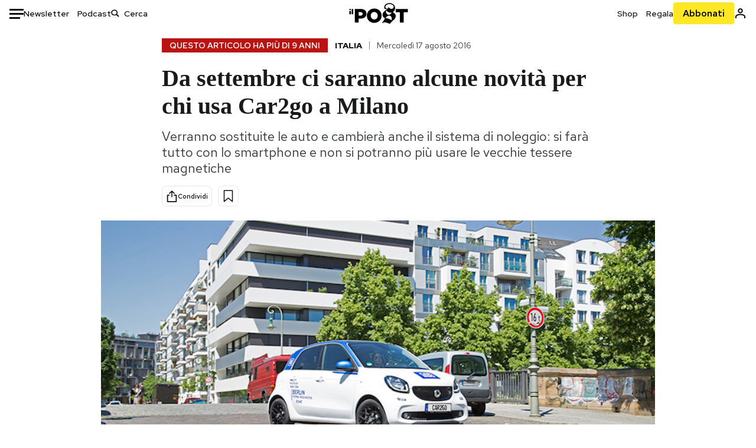

--- FILE ---
content_type: text/html; charset=utf-8
request_url: https://www.google.com/recaptcha/api2/aframe
body_size: 185
content:
<!DOCTYPE HTML><html><head><meta http-equiv="content-type" content="text/html; charset=UTF-8"></head><body><script nonce="I9Y-Yq64ztAxA1xKGXXtBg">/** Anti-fraud and anti-abuse applications only. See google.com/recaptcha */ try{var clients={'sodar':'https://pagead2.googlesyndication.com/pagead/sodar?'};window.addEventListener("message",function(a){try{if(a.source===window.parent){var b=JSON.parse(a.data);var c=clients[b['id']];if(c){var d=document.createElement('img');d.src=c+b['params']+'&rc='+(localStorage.getItem("rc::a")?sessionStorage.getItem("rc::b"):"");window.document.body.appendChild(d);sessionStorage.setItem("rc::e",parseInt(sessionStorage.getItem("rc::e")||0)+1);localStorage.setItem("rc::h",'1768930658550');}}}catch(b){}});window.parent.postMessage("_grecaptcha_ready", "*");}catch(b){}</script></body></html>